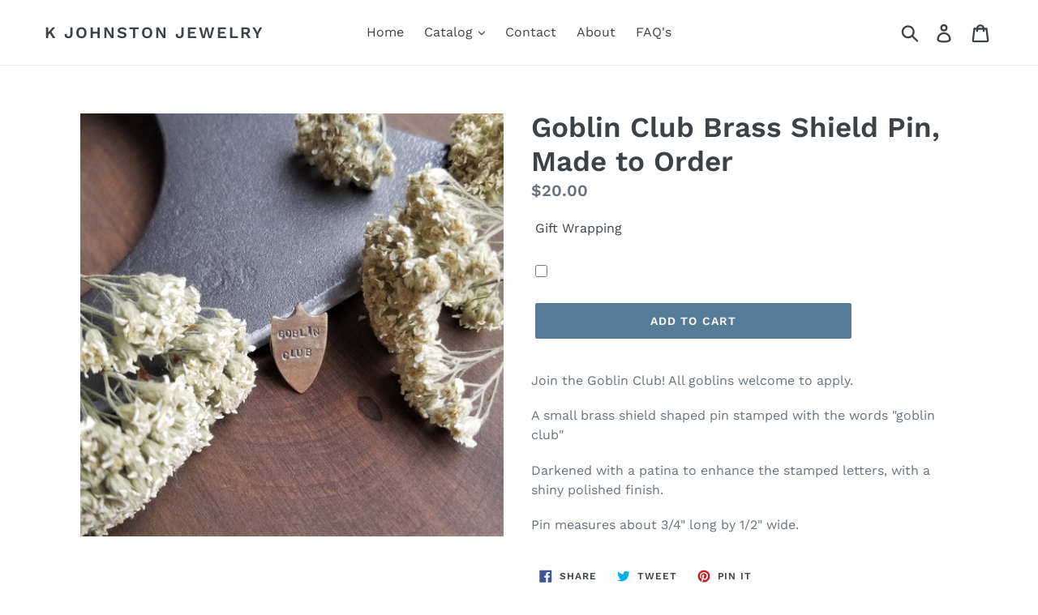

--- FILE ---
content_type: text/html; charset=UTF-8
request_url: https://nulls.solutions/shopify/gift-wrap/app/js/nulls-gift-wrap.js?shop=k-johnston-jewelry.myshopify.com
body_size: 1622
content:
var _0xc17e=["","split","0123456789abcdefghijklmnopqrstuvwxyzABCDEFGHIJKLMNOPQRSTUVWXYZ+/","slice","indexOf","","",".","pow","reduce","reverse","0"];function _0xe74c(d,e,f){var g=_0xc17e[2][_0xc17e[1]](_0xc17e[0]);var h=g[_0xc17e[3]](0,e);var i=g[_0xc17e[3]](0,f);var j=d[_0xc17e[1]](_0xc17e[0])[_0xc17e[10]]()[_0xc17e[9]](function(a,b,c){if(h[_0xc17e[4]](b)!==-1)return a+=h[_0xc17e[4]](b)*(Math[_0xc17e[8]](e,c))},0);var k=_0xc17e[0];while(j>0){k=i[j%f]+k;j=(j-(j%f))/f}return k||_0xc17e[11]}eval(function(E,m,i,l,y,r){r="";for(var h=0,len=E.length;h<len;h++){var s="";while(E[h]!==i[y]){s+=E[h];h++}for(var j=0;j<i.length;j++)s=s.replace(new RegExp(i[j],"g"),j);r+=String.fromCharCode(_0xe74c(s,y,10)-l)}return decodeURIComponent(escape(r))}("[base64]",6,"janSZWHEQ",22,2,43))

--- FILE ---
content_type: text/html; charset=UTF-8
request_url: https://nulls.solutions/shopify/gift-wrap/app/js/nulls-gift-wrap-helper.js?shop=k-johnston-jewelry.myshopify.com&pHandle=goblin-club-brass-shield-pin-made-to-order&nDomain=https://www.kjohnstonjewelry.com/products/goblin-club-brass-shield-pin-made-to-order&proAvaliable=true&proId=7027908444242&proVendor=K%20Johnston%20Jewelry&proTitle=Goblin%20Club%20Brass%20Shield%20Pin%2C%20Made%20to%20Order&newActive=1&proTags=All%20Products,Bestseller,Made%20to%20Order,Pins
body_size: 2806
content:
var _0xc91e=["","split","0123456789abcdefghijklmnopqrstuvwxyzABCDEFGHIJKLMNOPQRSTUVWXYZ+/","slice","indexOf","","",".","pow","reduce","reverse","0"];function _0xe71c(d,e,f){var g=_0xc91e[2][_0xc91e[1]](_0xc91e[0]);var h=g[_0xc91e[3]](0,e);var i=g[_0xc91e[3]](0,f);var j=d[_0xc91e[1]](_0xc91e[0])[_0xc91e[10]]()[_0xc91e[9]](function(a,b,c){if(h[_0xc91e[4]](b)!==-1)return a+=h[_0xc91e[4]](b)*(Math[_0xc91e[8]](e,c))},0);var k=_0xc91e[0];while(j>0){k=i[j%f]+k;j=(j-(j%f))/f}return k||_0xc91e[11]}eval(function(E,m,i,l,y,r){r="";for(var h=0,len=E.length;h<len;h++){var s="";while(E[h]!==i[y]){s+=E[h];h++}for(var j=0;j<i.length;j++)s=s.replace(new RegExp(i[j],"g"),j);r+=String.fromCharCode(_0xe71c(s,y,10)-l)}return decodeURIComponent(escape(r))}("[base64]",84,"QrKEUgeuG",49,3,56))

--- FILE ---
content_type: text/javascript; charset=utf-8
request_url: https://k-johnston-jewelry.myshopify.com/products/goblin-club-brass-shield-pin-made-to-order.js
body_size: 864
content:
{"id":7027908444242,"title":"Goblin Club Brass Shield Pin, Made to Order","handle":"goblin-club-brass-shield-pin-made-to-order","description":"\u003cp\u003eJoin the Goblin Club! All goblins welcome to apply.\u003c\/p\u003e\n\u003cp\u003eA small brass shield shaped pin stamped with the words \"goblin club\"\u003c\/p\u003e\n\u003cp\u003eDarkened with a patina to enhance the stamped letters, with a shiny polished finish. \u003c\/p\u003e\n\u003cp\u003ePin measures about 3\/4\" long by 1\/2\" wide.\u003c\/p\u003e","published_at":"2023-02-07T11:09:32-07:00","created_at":"2022-12-08T14:07:46-07:00","vendor":"K Johnston Jewelry","type":"Pin","tags":["All Products","Bestseller","Made to Order","Pins"],"price":2000,"price_min":2000,"price_max":2000,"available":true,"price_varies":false,"compare_at_price":null,"compare_at_price_min":0,"compare_at_price_max":0,"compare_at_price_varies":false,"variants":[{"id":40267076272210,"title":"Default Title","option1":"Default Title","option2":null,"option3":null,"sku":"","requires_shipping":true,"taxable":true,"featured_image":null,"available":true,"name":"Goblin Club Brass Shield Pin, Made to Order","public_title":null,"options":["Default Title"],"price":2000,"weight":57,"compare_at_price":null,"inventory_management":"shopify","barcode":"","requires_selling_plan":false,"selling_plan_allocations":[]}],"images":["\/\/cdn.shopify.com\/s\/files\/1\/0065\/2928\/6259\/products\/20221207_124953.jpg?v=1670533667"],"featured_image":"\/\/cdn.shopify.com\/s\/files\/1\/0065\/2928\/6259\/products\/20221207_124953.jpg?v=1670533667","options":[{"name":"Title","position":1,"values":["Default Title"]}],"url":"\/products\/goblin-club-brass-shield-pin-made-to-order","media":[{"alt":null,"id":22002265620562,"position":1,"preview_image":{"aspect_ratio":1.0,"height":2756,"width":2756,"src":"https:\/\/cdn.shopify.com\/s\/files\/1\/0065\/2928\/6259\/products\/20221207_124953.jpg?v=1670533667"},"aspect_ratio":1.0,"height":2756,"media_type":"image","src":"https:\/\/cdn.shopify.com\/s\/files\/1\/0065\/2928\/6259\/products\/20221207_124953.jpg?v=1670533667","width":2756}],"requires_selling_plan":false,"selling_plan_groups":[]}